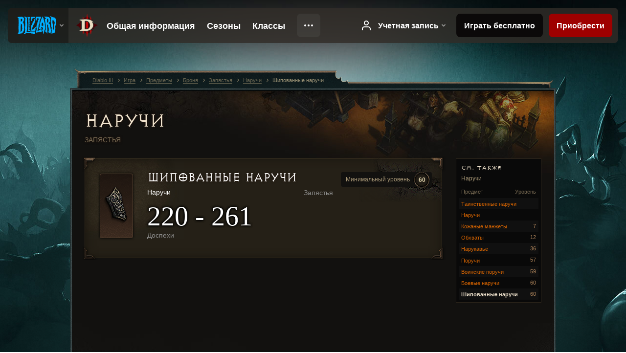

--- FILE ---
content_type: application/javascript;charset=UTF-8
request_url: https://us.diablo3.blizzard.com/static/js/blog/responsive-blog-design.min.js?v=137
body_size: 2342
content:
!function(){var t=[],e=document.querySelectorAll(".table-stack th"),n=document.querySelectorAll(".table-stack tr"),o=document.querySelector(".table-stack tbody");if(e&&n&&o){for(var r=0;r<e.length;r++){var a=e[r];t.push(a.textContent.replace(/\r?\n|\r/,""))}for(var i,r=0;i=o.rows[r];r++)for(var s,l=0;s=i.cells[l];l++)s.setAttribute("data-heading",t[l]),s.setAttribute("title",t[l])}}(),function(t){"undefined"!=typeof module&&"object"==typeof exports?"undefined"!=typeof window?module.exports=t():module.exports=t:window.Tab=t()}(function(){var t=function(t,e){e=e||{},this.isIE=null!=new RegExp("MSIE ([0-9]{1,}[.0-9]{0,})").exec(navigator.userAgent)&&parseFloat(RegExp.$1),this.tab="object"==typeof t?t:document.querySelector(t),this.tabs=this.tab.parentNode.parentNode,this.dropdown=this.tabs.querySelector(".dropdown"),/\bdropdown-menu/.test(this.tabs.className)&&(this.dropdown=this.tabs.parentNode,this.tabs=this.tabs.parentNode.parentNode),this.options=e,this.duration=150,this.options.duration=this.isIE&&this.isIE<10?0:e.duration||this.duration,this.init()};t.prototype={init:function(){this.actions(),this.tab.addEventListener("click",this.action,!1)},actions:function(){var t=this;this.action=function(e){e=e||window.e,e.preventDefault();var n=e.target,o=document.getElementById(n.getAttribute("href").replace("#","")),r=new RegExp("(?:^|\\s)dropdown-menu(?!\\S)"),a=t.getActiveTab(),i=t.getActiveContent();/\bactive/.test(n.parentNode.className)||(t.removeClass(a,"active"),t.addClass(n.parentNode,"active"),t.dropdown&&(r.test(t.tab.parentNode.parentNode.className)?/\bactive/.test(t.dropdown.className)||t.addClass(t.dropdown,"active"):/\bactive/.test(t.dropdown.className)&&t.removeClass(t.dropdown,"active")),t.removeClass(i,"in"),setTimeout(function(){t.removeClass(i,"active"),t.addClass(o,"active")},t.options.duration),setTimeout(function(){t.addClass(o,"in")},2*t.options.duration))},this.addClass=function(t,e){t.classList?t.classList.add(e):t.className+=" "+e},this.removeClass=function(t,e){t.classList?t.classList.remove(e):t.className=t.className.replace(e,"").replace(/^[\s\uFEFF\xA0]+|[\s\uFEFF\xA0]+$/g,"")},this.getActiveTab=function(){var t=this.tabs.querySelectorAll(".active");return 1!==t.length||/\bdropdown/.test(t[0].className)?t.length>1?t[t.length-1]:void 0:t[0]},this.getActiveContent=function(){var t=this.getActiveTab().getElementsByTagName("a")[0].getAttribute("href").replace("#","");return t&&document.getElementById(t)}}};var e=document.querySelectorAll("[data-toggle='tab'], [data-toggle='pill']"),n=e.length,o=0;for(o;o<n;o++){var r=e[o],a={};a.duration=r.getAttribute("data-duration")&&r.getAttribute("data-duration")||!1,new t(r,a)}return t}),function(t){"undefined"!=typeof module&&"object"==typeof exports?"undefined"!=typeof window?module.exports=t():module.exports=t:window.Collapse=t()}(function(){var t=function(t,e){e=e||{},this.isIE=null!=new RegExp("MSIE ([0-9]{1,}[.0-9]{0,})").exec(navigator.userAgent)&&parseFloat(RegExp.$1),this.btn="object"==typeof t?t:document.querySelector(t),this.accordion=null,this.collapse=null,this.duration=300,this.options={},this.options.duration=this.isIE&&this.isIE<10?0:e.duration||this.duration,this.init()};t.prototype={init:function(){this.actions(),this.addEvent(),this.collapse=this.getTarget(),this.accordion=this.btn.getAttribute("data-parent")&&this.getClosest(this.btn,this.btn.getAttribute("data-parent"))},actions:function(){var t=this,e=function(t){var e=t&&(t.currentStyle||window.getComputedStyle(t)),n=/px/.test(e.borderTopWidth)?Math.round(e.borderTopWidth.replace("px","")):0,o=/px/.test(e.marginTop)?Math.round(e.marginTop.replace("px","")):0,r=/px/.test(e.marginBottom)?Math.round(e.marginBottom.replace("px","")):0,a=/em/.test(e.marginTop)?Math.round(e.marginTop.replace("em","")*parseInt(e.fontSize)):0,i=/em/.test(e.marginBottom)?Math.round(e.marginBottom.replace("em","")*parseInt(e.fontSize)):0;return t.clientHeight+parseInt(n)+parseInt(o)+parseInt(r)+parseInt(a)+parseInt(i)};this.toggle=function(e){e.preventDefault(),/\bin/.test(t.collapse.className)?t.close():t.open()},this.close=function(){t._close(t.collapse),t.addClass(t.btn,"collapsed")},this.open=function(){if(t._open(t.collapse),t.removeClass(t.btn,"collapsed"),null!==t.accordion){var e=t.accordion.querySelectorAll(".collapse.in"),n=e.length,o=0;for(o;o<n;o++)e[o]!==t.collapse&&t._close(e[o])}},this._open=function(e){t.removeEvent(),t.addClass(e,"in"),e.setAttribute("aria-expanded","true"),t.addClass(e,"collapsing"),setTimeout(function(){e.style.height=t.getMaxHeight(e)+"px",e.style.overflowY="hidden"},0),setTimeout(function(){e.style.height="",e.style.overflowY="",t.removeClass(e,"collapsing"),t.addEvent()},t.options.duration)},this._close=function(e){t.removeEvent(),e.setAttribute("aria-expanded","false"),e.style.height=t.getMaxHeight(e)+"px",setTimeout(function(){e.style.height="0px",e.style.overflowY="hidden",t.addClass(e,"collapsing")},0),setTimeout(function(){t.removeClass(e,"collapsing"),t.removeClass(e,"in"),e.style.overflowY="",e.style.height="",t.addEvent()},t.options.duration)},this.getMaxHeight=function(t){for(var n=0,o=0,r=t.children.length;o<r;o++)n+=e(t.children[o]);return n},this.removeEvent=function(){this.btn.removeEventListener("click",this.toggle,!1)},this.addEvent=function(){this.btn.addEventListener("click",this.toggle,!1)},this.getTarget=function(){var t=this.btn,e=t.href&&t.getAttribute("href").replace("#",""),n=t.getAttribute("data-target")&&t.getAttribute("data-target"),o=e||n&&/#/.test(n)&&n.replace("#",""),r=n&&"."===n.charAt(0)&&n,a=o&&document.getElementById(o)||r&&document.querySelector(r);return a},this.getClosest=function(t,e){for(var n=e.charAt(0);t&&t!==document;t=t.parentNode){if("."===n&&void 0!==document.querySelector(e))return t;if("#"===n&&t.id===e.substr(1))return t}return!1},this.addClass=function(t,e){t.classList?t.classList.add(e):t.className+=" "+e},this.removeClass=function(t,e){t.classList?t.classList.remove(e):t.className=t.className.replace(e,"").replace(/^\s+|\s+$/g,"")}}};var e=document.querySelectorAll('[data-toggle="collapse"]'),n=0,o=e.length;for(n;n<o;n++){var r=e[n],a={};a.duration=r.getAttribute("data-duration"),new t(r,a)}return t}),function(t){"use strict";var e=function(t,e){for(var n in e)e.hasOwnProperty(n)&&e[n]&&(t[n]=e[n]);return t},n=function(t,e){var n=[],o=document.querySelectorAll(e);return Array.prototype.forEach.call(o,function(e){var o=e.querySelectorAll(t);n=n.concat(Array.prototype.slice.call(o))}),n},o=function(t){if("string"!=typeof t)return 0;var e=t.match(/\d/g);return e?Math.min.apply(null,e):1},r=function(t,e){for(;e--;)t=t.appendChild(document.createElement("ul")),e&&(t=t.appendChild(document.createElement("li")));return t},a=function(t,e){for(;e--;)t=t.parentElement;return t},i=function(t,e){return function(n,o,r){var a=n.textContent,i=e+"-"+r;o.textContent=a;var s=t?i:n.id||i;s=encodeURIComponent(s),n.id=s,o.href="#"+s}},s=function(t){var e=t.selector,s=t.scope,l=document.createElement("ol"),c=l,d=null,u=i(t.overwrite,t.prefix);return n(e,s).reduce(function(t,e,n){var i=o(e.tagName),s=i-t;s>0&&(c=r(d,s)),s<0&&(c=a(c,2*-s)),c=c||l;var p=document.createElement("li"),h=document.createElement("a");return u(e,h,n),c.appendChild(p).appendChild(h),d=p,i},o(e)),l},l=function(t){var n={selector:"h1, h2, h3, h4, h5, h6",scope:"body",overwrite:!1,prefix:"toc"};t=e(n,t);var o=t.selector;if("string"!=typeof o)throw new TypeError("selector must be a string");if(!o.match(/^(?:h[1-6],?\s*)+$/g))throw new TypeError("selector must contains only h1-6");var r=location.hash;return r&&setTimeout(function(){location.hash="",location.hash=r},0),s(t)};"function"==typeof define&&define.amd?define(function(){return l}):t.initTOC=l}(window);